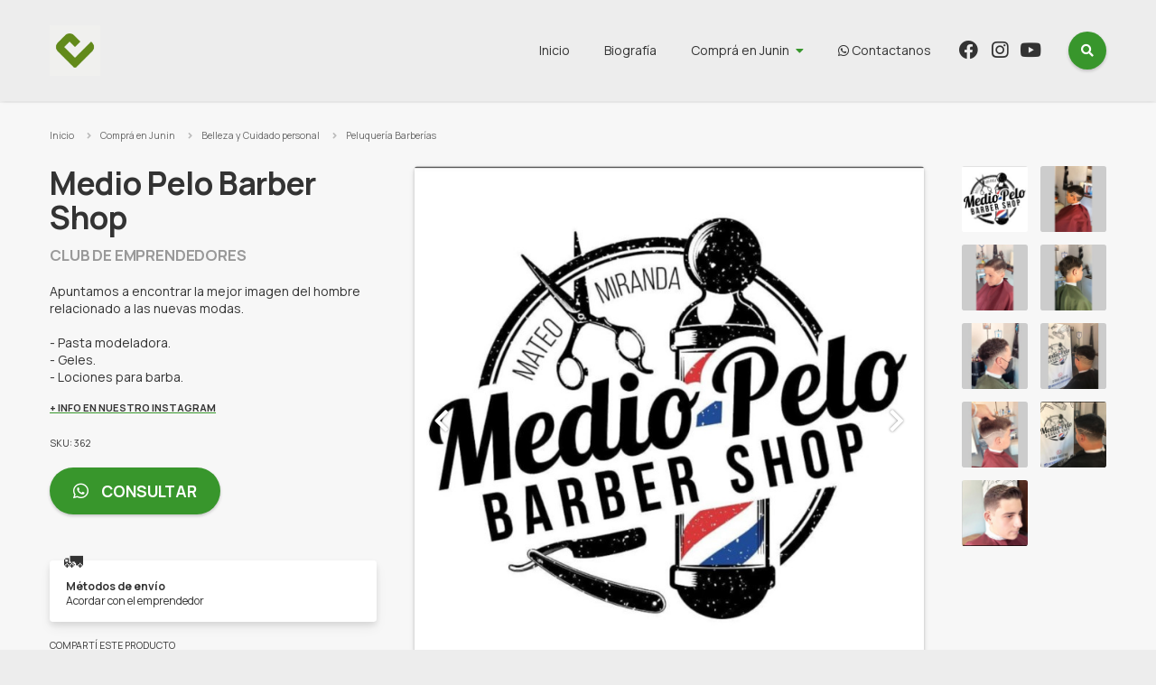

--- FILE ---
content_type: text/html; charset=UTF-8
request_url: https://compra.junin.gob.ar/catalogue/belleza-y-cuidado-personal/peluqueria-barberias/medio-pelo-barber-shop-362
body_size: 5480
content:
<!DOCTYPE html>
<html lang="es" dir="ltr">

<head>
    <meta charset="utf-8">
    <title>Medio Pelo Barber Shop - Comprá en Junín</title>
    <meta name="description" content="Mercado de productores, artesanos y emprendedores de Junín">

    
        <!-- Google tag (gtag.js) -->
<script async src="https://www.googletagmanager.com/gtag/js?id=G-5HHZ6QRFGC"></script>
<script>
  window.dataLayer = window.dataLayer || [];
  function gtag(){dataLayer.push(arguments);}
  gtag('js', new Date());

  gtag('config', 'G-5HHZ6QRFGC');
</script>
    
    <link rel="shortcut icon" href="https://compra.junin.gob.ar/upload/2024/01/comprajunin/favicons/feria-2-29124332.png">
    <link rel="apple-touch-icon" href="https://compra.junin.gob.ar/upload/2024/01/comprajunin/favicons/feria-2-29124332.png">
    <link rel="icon" sizes="192x192" href="https://compra.junin.gob.ar/upload/2024/01/comprajunin/favicons/feria-2-29124332.png">
    <meta name="viewport" content="width=device-width, initial-scale=1">

    <link href="https://compra.junin.gob.ar/assets/vendor/flexslider2/flexslider.css" rel="stylesheet" type="text/css">
    <link href="https://compra.junin.gob.ar/assets/templates/gorrion/css/common.css?v=260119195314" rel="stylesheet" type="text/css" />
        <meta name="theme-color" content="#ededed">
    
        <meta property="og:site_name" content="Comprá en Junín" />
    <meta property="og:type" content="article" />
    <meta property="og:title" content="Medio Pelo Barber Shop" />
    <meta property="og:description" content="Apuntamos a encontrar la mejor imagen del hombre relacionado a las nuevas modas.

- Pasta modeladora.
- Geles.
- Lociones para barba. 
- Fijador.
- Topic." />
    <meta property="og:url" content="https://compra.junin.gob.ar/catalogue/belleza-y-cuidado-personal/peluqueria-barberias/medio-pelo-barber-shop-362" />
                    <meta property="og:image" content="https://compra.junin.gob.ar/images/cache/full/2021/12/comprajunin/entities/logo-mateo-miranda-07091939.jpeg" />
        <meta property="og:image:width" content="0" />
        <meta property="og:image:height" content="0" />
    
    <style>
        :focus {
            box-shadow: 0 0 2px 0 #38962c;
        }
        .bt,
        .search button {
            background-color: #38962c;
        }
        .bt:hover {
            background: #38962c radial-gradient(circle, transparent 1%, #38962c 1%) center/15000%;
        }
        .bt:active {
            background-color: #38962c;
        }
        .bt.btB,
        .dd > a:after,
        .price,
        .main__profile p.dest,
        .footer p.colophon i {
            color: #38962c;
        }
        .loading:after,
        .menu li.dd .productMenu .page > ul > li ul {
            border-color: #38962c;
        }
        .productItem:hover h4 a,
        .productInfo p a,
        .footer p.colophon a {
            text-decoration-color: #38962c;
        }

        body,
        body:before,
        body:after,
        .header,
        .menu li.dd .productMenu .page > ul > li ul:before,
        body .menu li.dd .productMenu {
            background: #ededed;
        }
        @media (max-width: 959px) {
            body .search input:focus,
            body .search input:not(:placeholder-shown) {
                border-bottom-color: #eee;
                box-shadow: 0 0 0 1rem #ededed;
            }
            body .menu,
            body .search input,
            body .search button {
                background: #ededed;
            }
        }

        
        
        div.phpdebugbar {
            bottom: -5000px !important;
        }

    </style>

</head>

<body id="entity-detail">


<!--[if IE]>
<p class="browserupgrade">Por favor <strong>actualizá</strong> tu navegador haciendo click <a href="https://browsehappy.com/">acá</a>.</p>
<![endif]-->
<a class="visuallyhidden" href="#main" tabindex="0">Ir al contenido</a>

<header class="header">
    <div class="page">
        <h1 class="brand">
            <a href="https://compra.junin.gob.ar">
                                <img src="https://compra.junin.gob.ar/upload/2024/01/comprajunin/logos/logo-instagram-1-29124332.jpeg" alt="Comprá en Junín">
                            </a>
        </h1>
        <button aria-label="menu" class="bt_menu"><i class="fas fa-bars"></i><span>Desplegar menú</span></button>
        <form class="search" action="https://compra.junin.gob.ar/catalogue/search">
            <input type="text" placeholder="Buscar" name="q" >
            <button class="bt btI dosearch" type="submit"><i class="fas fa-search"></i><span>Buscar</span></button>
        </form>
        <nav class="menu" role="navigation" aria-label="Menu principal">
            <ul>
                <li><a href="https://compra.junin.gob.ar">Inicio</a></li>
                                    <li><a href="https://compra.junin.gob.ar/profile">Biografía</a></li>
                                <li class="dd">
                    <a href="https://compra.junin.gob.ar/catalogue">Comprá en Junin</a>
                    <div class="productMenu ddChild">
                        <div class="page">
                            <ul>
                                                                <li>
                                    <a href="https://compra.junin.gob.ar/catalogue/alimentos-y-bebidas">Alimentos y Bebidas</a>
                                                                        <ul>
                                                                                <li><a href="https://compra.junin.gob.ar/catalogue/alimentos-y-bebidas/quesos-y-fiambres">Quesos y Fiambres</a></li>
                                                                                <li><a href="https://compra.junin.gob.ar/catalogue/alimentos-y-bebidas/harinas-y-cereales">Harinas y Cereales</a></li>
                                                                                <li><a href="https://compra.junin.gob.ar/catalogue/alimentos-y-bebidas/tortas-y-pasteleria-gral">Tortas y Pastelería gral.</a></li>
                                                                                <li><a href="https://compra.junin.gob.ar/catalogue/alimentos-y-bebidas/mieles-y-mermeladas">Mieles y Mermeladas</a></li>
                                                                                <li><a href="https://compra.junin.gob.ar/catalogue/alimentos-y-bebidas/viandas">Viandas</a></li>
                                                                                <li><a href="https://compra.junin.gob.ar/catalogue/alimentos-y-bebidas/comidas-del-mundo">Comidas del mundo</a></li>
                                                                                <li><a href="https://compra.junin.gob.ar/catalogue/alimentos-y-bebidas/saludable">Saludable</a></li>
                                                                                <li><a href="https://compra.junin.gob.ar/catalogue/alimentos-y-bebidas/sin-tacc">SIN TACC</a></li>
                                                                                <li><a href="https://compra.junin.gob.ar/catalogue/alimentos-y-bebidas/yerbas-y-blends-para-infusiones">Yerbas y blends para infusiones.</a></li>
                                                                                <li><a href="https://compra.junin.gob.ar/catalogue/alimentos-y-bebidas/cerveza">Cerveza</a></li>
                                                                                <li><a href="https://compra.junin.gob.ar/catalogue/alimentos-y-bebidas/catering-eventos">Catering Eventos</a></li>
                                                                                <li><a href="https://compra.junin.gob.ar/catalogue/alimentos-y-bebidas/vinos">Vinos</a></li>
                                                                                <li><a href="https://compra.junin.gob.ar/catalogue/alimentos-y-bebidas/alimentos-saludables-para-mascotas">Alimentos saludables para mascotas</a></li>
                                                                                <li><a href="https://compra.junin.gob.ar/catalogue/alimentos-y-bebidas/bebidas-alcoholicas">Bebidas alcohólicas</a></li>
                                                                            </ul>
                                                                    </li>
                                                                <li>
                                    <a href="https://compra.junin.gob.ar/catalogue/arte-libreria-y-merceria">Arte, Librería y Mercería</a>
                                                                        <ul>
                                                                                <li><a href="https://compra.junin.gob.ar/catalogue/arte-libreria-y-merceria/arte-grafico">Arte gráfico</a></li>
                                                                            </ul>
                                                                    </li>
                                                                <li>
                                    <a href="https://compra.junin.gob.ar/catalogue/bebes-e-indumentaria-infantil">Bebés e indumentaria infantil</a>
                                                                    </li>
                                                                <li>
                                    <a href="https://compra.junin.gob.ar/catalogue/belleza-y-cuidado-personal">Belleza y Cuidado personal</a>
                                                                        <ul>
                                                                                <li><a href="https://compra.junin.gob.ar/catalogue/belleza-y-cuidado-personal/cosmetica-y-perfumes-por-catalogo">Cosmética y perfumes  por catálogo</a></li>
                                                                                <li><a href="https://compra.junin.gob.ar/catalogue/belleza-y-cuidado-personal/manicuria-y-pedicuria">Manicuría y Pedicuría</a></li>
                                                                                <li><a href="https://compra.junin.gob.ar/catalogue/belleza-y-cuidado-personal/masajes">Masajes</a></li>
                                                                                <li><a href="https://compra.junin.gob.ar/catalogue/belleza-y-cuidado-personal/maquillaje-artistico">Maquillaje Artístico</a></li>
                                                                                <li><a href="https://compra.junin.gob.ar/catalogue/belleza-y-cuidado-personal/peluqueria-barberias">Peluquería Barberías</a></li>
                                                                                <li><a href="https://compra.junin.gob.ar/catalogue/belleza-y-cuidado-personal/cosmetica-natural">Cosmética natural</a></li>
                                                                                <li><a href="https://compra.junin.gob.ar/catalogue/belleza-y-cuidado-personal/maquillaje-para-eventos-especiales">Maquillaje para eventos especiales</a></li>
                                                                            </ul>
                                                                    </li>
                                                                <li>
                                    <a href="https://compra.junin.gob.ar/catalogue/herramientas-y-construccion">Herramientas y construcción</a>
                                                                    </li>
                                                                <li>
                                    <a href="https://compra.junin.gob.ar/catalogue/industria-y-oficinas">Industria y Oficinas</a>
                                                                    </li>
                                                                <li>
                                    <a href="https://compra.junin.gob.ar/catalogue/joyas-y-relojes">Joyas y Relojes</a>
                                                                        <ul>
                                                                                <li><a href="https://compra.junin.gob.ar/catalogue/joyas-y-relojes/accesorios">Accesorios</a></li>
                                                                            </ul>
                                                                    </li>
                                                                <li>
                                    <a href="https://compra.junin.gob.ar/catalogue/juegos-y-juguetes">Juegos y Juguetes</a>
                                                                    </li>
                                                                <li>
                                    <a href="https://compra.junin.gob.ar/catalogue/libros-revistas-y-comics">Libros, Revistas y Comics</a>
                                                                    </li>
                                                                <li>
                                    <a href="https://compra.junin.gob.ar/catalogue/musica">Música</a>
                                                                    </li>
                                                                <li>
                                    <a href="https://compra.junin.gob.ar/catalogue/indumentaria-calzados-y-marroquineria">Indumentaria , calzados y marroquinería</a>
                                                                        <ul>
                                                                                <li><a href="https://compra.junin.gob.ar/catalogue/indumentaria-calzados-y-marroquineria/indumentaria">Indumentaria</a></li>
                                                                                <li><a href="https://compra.junin.gob.ar/catalogue/ropa-y-accesorios/indumentaria-masculina">Indumentaria Masculina</a></li>
                                                                                <li><a href="https://compra.junin.gob.ar/catalogue/ropa-y-accesorios/confeccion-y-alta-costura">Confección y Alta costura</a></li>
                                                                                <li><a href="https://compra.junin.gob.ar/catalogue/indumentaria/medias">Medias</a></li>
                                                                                <li><a href="https://compra.junin.gob.ar/catalogue/indumentaria/calzado">Calzado</a></li>
                                                                                <li><a href="https://compra.junin.gob.ar/catalogue/indumentaria/indumentaria-y-accesorios-tematicos">Indumentaria  y accesorios temáticos</a></li>
                                                                                <li><a href="https://compra.junin.gob.ar/catalogue/indumentaria-calzados-y-marroquineria/marroquineria-y-accesorios-femeninos">Marroquinería y accesorios femeninos</a></li>
                                                                            </ul>
                                                                    </li>
                                                                <li>
                                    <a href="https://compra.junin.gob.ar/catalogue/servicios">Servicios</a>
                                                                        <ul>
                                                                                <li><a href="https://compra.junin.gob.ar/catalogue/servicios/bromatologico">Bromatológico</a></li>
                                                                                <li><a href="https://compra.junin.gob.ar/catalogue/servicios/capacitaciones">Capacitaciones</a></li>
                                                                                <li><a href="https://compra.junin.gob.ar/catalogue/servicios/informaticos">Informáticos</a></li>
                                                                                <li><a href="https://compra.junin.gob.ar/catalogue/servicios/fotografia">Fotografía</a></li>
                                                                                <li><a href="https://compra.junin.gob.ar/catalogue/servicios/mensajeria">Mensajería</a></li>
                                                                                <li><a href="https://compra.junin.gob.ar/catalogue/servicios/recursos-humanos">Recursos Humanos</a></li>
                                                                            </ul>
                                                                    </li>
                                                                <li>
                                    <a href="https://compra.junin.gob.ar/catalogue/otras">Otras</a>
                                                                    </li>
                                                                <li>
                                    <a href="https://compra.junin.gob.ar/catalogue/hogar">Hogar</a>
                                                                        <ul>
                                                                                <li><a href="https://compra.junin.gob.ar/catalogue/hogar/jardineria">Jardinería</a></li>
                                                                                <li><a href="https://compra.junin.gob.ar/catalogue/hogar/deco-en-madera">Deco en madera</a></li>
                                                                                <li><a href="https://compra.junin.gob.ar/catalogue/hogar/bazar">Bazar</a></li>
                                                                                <li><a href="https://compra.junin.gob.ar/catalogue/hogar/decoracion">Decoración</a></li>
                                                                                <li><a href="https://compra.junin.gob.ar/catalogue/hogar/cortinas-y-persianas">Cortinas y Persianas</a></li>
                                                                                <li><a href="https://compra.junin.gob.ar/catalogue/hogar/construccion">Construcción</a></li>
                                                                                <li><a href="https://compra.junin.gob.ar/catalogue/hogar/velas-y-sahumerios">Velas y Sahumerios</a></li>
                                                                                <li><a href="https://compra.junin.gob.ar/catalogue/hogar/ceramica">Cerámica</a></li>
                                                                                <li><a href="https://compra.junin.gob.ar/catalogue/hogar/artesanias-y-articulos-regionales">Artesanías y artículos regionales</a></li>
                                                                                <li><a href="https://compra.junin.gob.ar/catalogue/hogar/blanqueria">Blanquería</a></li>
                                                                                <li><a href="https://compra.junin.gob.ar/catalogue/hogar/aromas">Aromas</a></li>
                                                                            </ul>
                                                                    </li>
                                                                <li>
                                    <a href="https://compra.junin.gob.ar/catalogue/articulos-limpieza">Artículos limpieza</a>
                                                                    </li>
                                                                <li>
                                    <a href="https://compra.junin.gob.ar/catalogue/eco-friendly">Eco friendly</a>
                                                                    </li>
                                                                <li>
                                    <a href="https://compra.junin.gob.ar/catalogue/deportes">Deportes</a>
                                                                        <ul>
                                                                                <li><a href="https://compra.junin.gob.ar/catalogue/deportes/articulos-de-pesca">Artículos de Pesca</a></li>
                                                                            </ul>
                                                                    </li>
                                                                <li>
                                    <a href="https://compra.junin.gob.ar/catalogue/mascotas">Mascotas</a>
                                                                    </li>
                                                                <li>
                                    <a href="https://compra.junin.gob.ar/catalogue/tecnologia">Tecnología</a>
                                                                        <ul>
                                                                                <li><a href="https://compra.junin.gob.ar/catalogue/tecnologia/computacion">Computación</a></li>
                                                                                <li><a href="https://compra.junin.gob.ar/catalogue/tecnologia/videojuegos">Videojuegos</a></li>
                                                                            </ul>
                                                                    </li>
                                                                <li>
                                    <a href="https://compra.junin.gob.ar/catalogue/turismo">Turismo</a>
                                                                        <ul>
                                                                                <li><a href="https://compra.junin.gob.ar/catalogue/turismo-local/pesqueros">Pesqueros</a></li>
                                                                                <li><a href="https://compra.junin.gob.ar/catalogue/turismo-local/cabalgatas">Cabalgatas</a></li>
                                                                                <li><a href="https://compra.junin.gob.ar/catalogue/turismo-local/avistajes-de-ave-junin">Avistajes de Ave Junín</a></li>
                                                                                <li><a href="https://compra.junin.gob.ar/catalogue/turismo-local/turismo-rural">Turismo Rural</a></li>
                                                                                <li><a href="https://compra.junin.gob.ar/catalogue/turismo-local/regionales">Regionales</a></li>
                                                                                <li><a href="https://compra.junin.gob.ar/catalogue/turismo-local/kayac">Kayac</a></li>
                                                                                <li><a href="https://compra.junin.gob.ar/catalogue/turismo-local/complejo-paintball">Complejo Paintball</a></li>
                                                                                <li><a href="https://compra.junin.gob.ar/catalogue/turismo-local/vuelos-bautismo">Vuelos Bautismo</a></li>
                                                                                <li><a href="https://compra.junin.gob.ar/catalogue/turismo/guias-de-turismo">Guías de turismo</a></li>
                                                                            </ul>
                                                                    </li>
                                                                <li>
                                    <a href="https://compra.junin.gob.ar/catalogue/promociones-descuentos-y-mas">Promociones, Descuentos y más</a>
                                                                    </li>
                                                                <li>
                                    <a href="https://compra.junin.gob.ar/catalogue/fechas-especiales">FECHAS ESPECIALES</a>
                                                                        <ul>
                                                                                <li><a href="https://compra.junin.gob.ar/catalogue/fechas-especiales/dia-de-reyes-2026">Día de Reyes 2026</a></li>
                                                                            </ul>
                                                                    </li>
                                                                <li>
                                    <a href="https://compra.junin.gob.ar/catalogue/ninos">Niños</a>
                                                                    </li>
                                                                <li>
                                    <a href="https://compra.junin.gob.ar/catalogue/accesorios-en-piedras">Accesorios en Piedras</a>
                                                                    </li>
                                                                <li>
                                    <a href="https://compra.junin.gob.ar/catalogue/polirubros">Polirubros</a>
                                                                    </li>
                                                                <li>
                                    <a href="https://compra.junin.gob.ar/catalogue/perfumes-y-fragancias">Perfumes y Fragancias</a>
                                                                    </li>
                                                                <li>
                                    <a href="https://compra.junin.gob.ar/catalogue/regaleria">Regalería</a>
                                                                    </li>
                                                                <li class="mobile">
                                    <a href="https://compra.junin.gob.ar/catalogue">Ver todo</a>
                                </li>
                            </ul>
                        </div>
                    </div>
                </li>
                                <li><a href="https://compra.junin.gob.ar/contact" target="_blank"><i class="fab fa-whatsapp"></i> Contactanos</a></li>
                                                <li><a href="https://www.facebook.com/compraenjunin" target="_blank"><i class="fab fa-facebook"></i><span> Facebook</span></a></li>
                                                <li><a href="https://instagram.com/compraenjunin?igshid=14map89983bkv" target="_blank"><i class="fab fa-instagram"></i><span> Instagram</span></a></li>
                                                    <li><a href="https://www.youtube.com/watch?v=EEmta3dadXY&amp;t=1s" target="_blank"><i class="fab fa-youtube"></i><span> Youtube</span></a></li>
                            </ul>
        </nav>
    </div>
</header>


    <nav aria-label="Breadcrumb" class="breadcrumbs">
        <div class="page">
            <ol>
                <li><a href="https://compra.junin.gob.ar">Inicio</a></li>
                <li><a href="https://compra.junin.gob.ar/catalogue">Comprá en Junin</a></li>
                                    <li><a href="https://compra.junin.gob.ar/catalogue/belleza-y-cuidado-personal">Belleza y Cuidado personal</a></li>
                                <li><a href="https://compra.junin.gob.ar/catalogue/belleza-y-cuidado-personal/peluqueria-barberias">Peluquería Barberías</a></li>
            </ol>
        </div>
    </nav>

    <main class="main main__product" role="main">

        <div class="page">

            <div class="row rtl">

                <div class="productThumbs col col2">
                    <ul>
                                                                        <li><a href="https://compra.junin.gob.ar/images/cache/tpt700x700/2021/12/comprajunin/entities/logo-mateo-miranda-07091939.jpeg"><img src="https://compra.junin.gob.ar/images/cache/tpt150x150/2021/12/comprajunin/entities/logo-mateo-miranda-07091939.jpeg"></a></li>
                                                <li><a href="https://compra.junin.gob.ar/images/cache/tpt700x700/2021/12/comprajunin/entities/whatsapp-image-2021-12-03-at-125229-mateo-miranda-07091939.jpeg"><img src="https://compra.junin.gob.ar/images/cache/tpt150x150/2021/12/comprajunin/entities/whatsapp-image-2021-12-03-at-125229-mateo-miranda-07091939.jpeg"></a></li>
                                                <li><a href="https://compra.junin.gob.ar/images/cache/tpt700x700/2021/12/comprajunin/entities/whatsapp-image-2021-12-03-at-125229-1-mateo-miranda-07091939.jpeg"><img src="https://compra.junin.gob.ar/images/cache/tpt150x150/2021/12/comprajunin/entities/whatsapp-image-2021-12-03-at-125229-1-mateo-miranda-07091939.jpeg"></a></li>
                                                <li><a href="https://compra.junin.gob.ar/images/cache/tpt700x700/2021/12/comprajunin/entities/whatsapp-image-2021-12-03-at-125230-mateo-miranda-07091939.jpeg"><img src="https://compra.junin.gob.ar/images/cache/tpt150x150/2021/12/comprajunin/entities/whatsapp-image-2021-12-03-at-125230-mateo-miranda-07091939.jpeg"></a></li>
                                                <li><a href="https://compra.junin.gob.ar/images/cache/tpt700x700/2021/12/comprajunin/entities/whatsapp-image-2021-12-03-at-125231-mateo-miranda-07091939.jpeg"><img src="https://compra.junin.gob.ar/images/cache/tpt150x150/2021/12/comprajunin/entities/whatsapp-image-2021-12-03-at-125231-mateo-miranda-07091939.jpeg"></a></li>
                                                <li><a href="https://compra.junin.gob.ar/images/cache/tpt700x700/2021/12/comprajunin/entities/whatsapp-image-2021-12-03-at-125230-1-mateo-miranda-07091939.jpeg"><img src="https://compra.junin.gob.ar/images/cache/tpt150x150/2021/12/comprajunin/entities/whatsapp-image-2021-12-03-at-125230-1-mateo-miranda-07091939.jpeg"></a></li>
                                                <li><a href="https://compra.junin.gob.ar/images/cache/tpt700x700/2021/12/comprajunin/entities/whatsapp-image-2021-12-03-at-125231-1-mateo-miranda-07091939.jpeg"><img src="https://compra.junin.gob.ar/images/cache/tpt150x150/2021/12/comprajunin/entities/whatsapp-image-2021-12-03-at-125231-1-mateo-miranda-07091939.jpeg"></a></li>
                                                <li><a href="https://compra.junin.gob.ar/images/cache/tpt700x700/2021/12/comprajunin/entities/whatsapp-image-2021-12-03-at-125232-1-mateo-miranda-07091939.jpeg"><img src="https://compra.junin.gob.ar/images/cache/tpt150x150/2021/12/comprajunin/entities/whatsapp-image-2021-12-03-at-125232-1-mateo-miranda-07091939.jpeg"></a></li>
                                                <li><a href="https://compra.junin.gob.ar/images/cache/tpt700x700/2021/12/comprajunin/entities/whatsapp-image-2021-12-03-at-125234-mateo-miranda-07091939.jpeg"><img src="https://compra.junin.gob.ar/images/cache/tpt150x150/2021/12/comprajunin/entities/whatsapp-image-2021-12-03-at-125234-mateo-miranda-07091939.jpeg"></a></li>
                                            </ul>
                </div>

                <div class="productSlider sliderWrapper col col6">
                    <div class="slider">
                                                <div class="slide">
                            <picture>
                                                                <img src="https://compra.junin.gob.ar/images/cache/tpt700x700/2021/12/comprajunin/entities/logo-mateo-miranda-07091939.jpeg" alt="Medio Pelo Barber Shop">
                                                            </picture>
                        </div>
                    </div>
                                        <a href="#" class="sliderPrev"></a>
                    <a href="#" class="sliderNext"></a>
                                    </div>

                <div class="productInfo col col4">
                    <h1>Medio Pelo Barber Shop</h1>
                    <h2>Club de emprendedores</h2>                    <p>Apuntamos a encontrar la mejor imagen del hombre relacionado a las nuevas modas.<br />
<br />
- Pasta modeladora.<br />
- Geles.<br />
- Lociones para barba. <br />
- Fijador.<br />
- Topic.</p>
                                            <p><a href="https://www.instagram.com/mediopelo.barbershop/" target="_blank">+ INFO EN NUESTRO INSTAGRAM</a></p>
                                        <h6>SKU: 362</h6>
                                                            <a href="https://compra.junin.gob.ar/catalogue/10758/consult" target="_blank" class="bt"><i class="fab fa-whatsapp"></i> Consultar</a>
                                                                                    <div class="card">
                            <span class="emoji">🚛</span>
                            <h5>Métodos de envío</h5>
                            <p>Acordar con el emprendedor</p>
                        </div>
                                        <h6>Compartí este producto</h6>
                    <ul class="share">
                        <li><a href="http://www.facebook.com/sharer.php?u=https%3A%2F%2Fcompra.junin.gob.ar%2Fcatalogue%2Fbelleza-y-cuidado-personal%2Fpeluqueria-barberias%2Fmedio-pelo-barber-shop-362&t=Medio+Pelo+Barber+Shop" target="_blank"><i class="fab fa-facebook"></i><span>Facebook</span></a></li>
                        <li>
                                                            <a href="https://web.whatsapp.com/send?text=https%3A%2F%2Fcompra.junin.gob.ar%2Fcatalogue%2Fbelleza-y-cuidado-personal%2Fpeluqueria-barberias%2Fmedio-pelo-barber-shop-362" target="_blank"><i class="fab fa-whatsapp"></i><span>Whatsapp</span></a>
                                                    </li>
                    </ul>
                </div>

            </div>

        </div>

        
    </main>


<footer class="footer">
    <div class="page">
        <div class="row">
            <div class="col col2">
                <div class="brand">
                    <a href="https://compra.junin.gob.ar">
                                                    <img src="https://compra.junin.gob.ar/upload/2024/01/comprajunin/logos/logo-instagram-1-29124332.jpeg" alt="Comprá en Junín">
                                            </a>
                </div>
            </div>
            <div class="col col4">
                <p><a href="https://compra.junin.gob.ar">Inicio</a></p>
                                    <p><a href="https://compra.junin.gob.ar/profile">Biografía</a></p>
                                                <p><a href="https://compra.junin.gob.ar/contact" target="_blank"><i class="fab fa-whatsapp"></i> Contactanos</a></p>
                                                    <p class="i_place">España 37</p>
                                                    <p class="i_tel">5492364225199</p>
                                                <p><a href="https://compra.junin.gob.ar/privacy-policy">Política de privacidad</a></p>
            </div>
            <div class="col col4">
                <h6><a href="https://compra.junin.gob.ar/catalogue">Comprá en Junin</a></h6>
                <ul class="">
                                        <li><a href="https://compra.junin.gob.ar/catalogue/alimentos-y-bebidas">Alimentos y Bebidas</a></li>
                                        <li><a href="https://compra.junin.gob.ar/catalogue/arte-libreria-y-merceria">Arte, Librería y Mercería</a></li>
                                        <li><a href="https://compra.junin.gob.ar/catalogue/bebes-e-indumentaria-infantil">Bebés e indumentaria infantil</a></li>
                                        <li><a href="https://compra.junin.gob.ar/catalogue/belleza-y-cuidado-personal">Belleza y Cuidado personal</a></li>
                                        <li><a href="https://compra.junin.gob.ar/catalogue/herramientas-y-construccion">Herramientas y construcción</a></li>
                                        <li><a href="https://compra.junin.gob.ar/catalogue/industria-y-oficinas">Industria y Oficinas</a></li>
                                        <li><a href="https://compra.junin.gob.ar/catalogue/joyas-y-relojes">Joyas y Relojes</a></li>
                                        <li><a href="https://compra.junin.gob.ar/catalogue/juegos-y-juguetes">Juegos y Juguetes</a></li>
                                        <li><a href="https://compra.junin.gob.ar/catalogue/libros-revistas-y-comics">Libros, Revistas y Comics</a></li>
                                        <li><a href="https://compra.junin.gob.ar/catalogue/musica">Música</a></li>
                                        <li><a href="https://compra.junin.gob.ar/catalogue/indumentaria-calzados-y-marroquineria">Indumentaria , calzados y marroquinería</a></li>
                                        <li><a href="https://compra.junin.gob.ar/catalogue/servicios">Servicios</a></li>
                                        <li><a href="https://compra.junin.gob.ar/catalogue/otras">Otras</a></li>
                                        <li><a href="https://compra.junin.gob.ar/catalogue/hogar">Hogar</a></li>
                                        <li><a href="https://compra.junin.gob.ar/catalogue/articulos-limpieza">Artículos limpieza</a></li>
                                        <li><a href="https://compra.junin.gob.ar/catalogue/eco-friendly">Eco friendly</a></li>
                                        <li><a href="https://compra.junin.gob.ar/catalogue/deportes">Deportes</a></li>
                                        <li><a href="https://compra.junin.gob.ar/catalogue/mascotas">Mascotas</a></li>
                                        <li><a href="https://compra.junin.gob.ar/catalogue/tecnologia">Tecnología</a></li>
                                        <li><a href="https://compra.junin.gob.ar/catalogue/turismo">Turismo</a></li>
                                        <li><a href="https://compra.junin.gob.ar/catalogue/promociones-descuentos-y-mas">Promociones, Descuentos y más</a></li>
                                        <li><a href="https://compra.junin.gob.ar/catalogue/fechas-especiales">FECHAS ESPECIALES</a></li>
                                        <li><a href="https://compra.junin.gob.ar/catalogue/ninos">Niños</a></li>
                                        <li><a href="https://compra.junin.gob.ar/catalogue/accesorios-en-piedras">Accesorios en Piedras</a></li>
                                        <li><a href="https://compra.junin.gob.ar/catalogue/polirubros">Polirubros</a></li>
                                        <li><a href="https://compra.junin.gob.ar/catalogue/perfumes-y-fragancias">Perfumes y Fragancias</a></li>
                                        <li><a href="https://compra.junin.gob.ar/catalogue/regaleria">Regalería</a></li>
                                    </ul>
            </div>
            <div class="col col2">
                <ul class="social">
                                            <li><a href="https://www.facebook.com/compraenjunin" target="_blank"><i class="fab fa-facebook"></i><span>Facebook</span></a></li>
                                                                <li><a href="https://instagram.com/compraenjunin?igshid=14map89983bkv" target="_blank"><i class="fab fa-instagram"></i><span>Instagram</span></a></li>
                                                                <li><a href="https://www.youtube.com/watch?v=EEmta3dadXY&amp;t=1s" target="_blank"><i class="fab fa-youtube"></i><span>Youtube</span></a></li>
                                                                <li><a href="https://compra.junin.gob.ar/contact" target="_blank"><i class="fab fa-whatsapp"></i> <span>Whatsapp</span></a></li>
                                    </ul>
                            </div>
        </div>
        <p class="colophon">
            &copy; 2026 Todos los derechos reservados / Hecho con <a href="https://tiendasi.ar" target="_blank">Tiendasí</a> <i class="fas fa-smile-wink"></i> por <a href="https://brandal.agency" target="_blank">Agencia Brandal</a>.
        </p>
    </div>
</footer>

<a href="#" id="bt_top" class="bt btI"><i class="fas fa-chevron-up"></i><span>Subir</span></a>

<div id="modalWrapper" class="overlay"></div>
<div id="dialogWrapper" class="overlay"></div>
<div id="alertWrapper" class="overlay"></div>
<div id="toast"></div>
<div id="loading"></div>

<link rel="stylesheet" href="https://use.fontawesome.com/releases/v5.15.4/css/all.css" crossorigin="anonymous">

<script type="text/javascript" src="https://compra.junin.gob.ar/assets/vendor/jquery/jquery.min.js"></script>
<script type="text/javascript" src="https://compra.junin.gob.ar/assets/vendor/flexslider2/jquery.flexslider-min.js"></script>
<script type="text/javascript" src="https://compra.junin.gob.ar/assets/templates/gorrion/js/functions.js?v=260119195314"></script>


</body>

</html>


--- FILE ---
content_type: text/css
request_url: https://compra.junin.gob.ar/assets/templates/gorrion/css/common.css?v=260119195314
body_size: 8195
content:
/* v10 6/1/20 */

@charset "utf-8";

@import url('https://fonts.googleapis.com/css2?family=Manrope:wght@400;700&display=swap');

html, body, div, span, applet, object, iframe,
h1, h2, h3, h4, h5, h6, p, blockquote, pre,
a, abbr, acronym, address, big, cite, code,
del, dfn, em, font, img, ins, kbd, q, s, samp,
small, strike, strong, sub, sup, tt, var,
dl, dt, dd, ol, ul, li,		
fieldset, form, label, legend,
table, caption, tbody, tfoot, thead, tr, th, td,
input, textarea, select, button,
header, section, article, footer, aside, figure, figcaption {
	margin: 0;
	padding: 0;
	border: 0;
	outline: 0;
	font-weight: inherit;
	font-style: inherit;
	font-size: 100%;
	font-family: inherit;
	text-decoration:none;
	color:inherit;
	background-color:transparent;
	}
strong {
	font-weight: bold;
	}
:focus {
	outline:0;
	}
body{
	line-height: 1;
	}
ol, ul {
	list-style: none;
	}
table {
	border-collapse: separate;
	border-spacing: 0;
	}
caption, th, td {
	text-align: left;
	font-weight: normal;
	}
blockquote:before, blockquote:after, q:before, q:after {
	content: "";
	}
blockquote, q {
	quotes: "" "";
	}
del {
	text-decoration: none;
}
html {
	font-size: 62.5%;
	font-size: 100%;
    height: 100%;
    overflow: hidden;
}
@media (min-width: 960px) {	
	html {
		font-size: 87.5%;
	}
}

body {
	font-family: "Manrope", Helvetica, Arial, sans-serif;
	font-weight: 400;
	font-size:100%;
	line-height:1;
	color:#333;
	height:100%;
	background: #fff;
	overflow-x:hidden;
	overflow-y:scroll;
}
:focus {
	box-shadow: 0 0 2px 0 #000;
}

@media (min-width: 960px) {
	::-webkit-scrollbar {
	  width: 12px;
	}
	::-webkit-scrollbar-track {
	  background: #00000030;
	}
	::-webkit-scrollbar-thumb {
	  background: #00000040; 
	  border-radius: 2px;
	  box-shadow:inset 0 0 0 1px #00000010;
	}
	::-webkit-scrollbar-thumb:hover {
	  background: #00000070; 
	}
}

.visuallyhidden {
  border: 0;
  clip: rect(0 0 0 0);
  height: 1px;
  margin: -1px;
  overflow: hidden;
  padding: 0;
  position: absolute;
  width: 1px;
  white-space: nowrap; /* 1 */
}

.s_ac {
	text-align: center;
}
.s_ar {
	text-align: right;
}

.page {
	font-size: 1rem;
	padding: 0 2rem;
	max-width: 1170px;
	margin: 0 auto;
	clear:both;
}
.section {
	padding: 3rem 0;
}
.section:not(.bg) + .section:not(.bg) {
	padding-top: 0;
}
.section.bg {
	background: rgba(0,0,0,.025);
	box-shadow: 0 0 0 1px rgba(0,0,0,.1);
}
.row {
	margin: 0 -1.5rem;
	font-size: 0;
	clear: both;
}
.row.rtl {
	direction: rtl;
}
.row + .row {
	margin-top: 2rem;
}
.page:after,
.row:after {
	content:'';
	display:table;
	width:100%;
	clear:both;
}
.col,
.gap {
	font-size: 1rem;
	box-sizing: border-box;
	padding: 0 1.5rem;
	min-height: 1px;
	text-align: left;
	direction: ltr!important;
}
.col > *:last-child {
	margin-bottom: 0!important;
}
@media (min-width: 960px) {
	.col,
	.gap {
		display: inline-block;
		vertical-align: top;
		margin-bottom: 2rem;
	}
	.col1 {width: 8.333%;}
	.col2 {width: 16.666%;}
	.col3 {width: 25%;}
	.col4 {width: 33.333%;}
	.col5 {width: 41.666%;}
	.col6 {width: 50%;}
	.col7 {width: 58.333%;}
	.col8 {width: 66.666%;}
	.col9 {width: 75%;}
	.col10 {width: 83.333%;}
	.col11 {width: 91.666%;}
	.col12 {width: 100%;}
}
@media (max-width: 959px) {
	.col + .col,
	.gap + .col {
		margin-top: 2rem;
	}
}
picture,
picture img {
	display: block;
}
svg {
	width: auto;
	height: auto;
}
svg,
img {
	max-width: 100%;
}
.bt,
.productItemAdd {
	display: inline-block;
	line-height: 3em;
	height: 3em;
	padding: 0 1.5em;
	background: #000;
	color: #fff;
	border-radius: 2em;
	cursor: pointer;
	font-weight: bold;
	text-transform: uppercase;
	position: relative;
	overflow: hidden;
	background-position: center;
  	transition: background .5s;
  	box-shadow: 0 .125rem .25rem 0 rgba(0,0,0,.2);
}
.productItemAdd {
	padding: 0 3.5rem;
	width: auto;
}
.productItemAdd a {
	position: absolute;
	left: .25rem;
	top: 0;
	width: 3rem;
	text-align: center;
}
.productItemAdd p {
	text-align: center;
	padding: 1rem .5rem;
}
.productItemAdd a:last-child {
	left: auto;
	right: .25rem;
}
.bt i {
	font-size: 1.1em;
	margin-right: .5em;
}
.bt + .bt {
	margin-left: 1rem;
}
.bt.btB {
	background: #eee;
	color: #000;
	box-shadow: none;
	transition: all 150ms cubic-bezier(.7,0,.3,1);
}
.btI {
	width: 3em;
	padding: 0;
	text-align: center;
}
.btI i {
	font-size: 1em;
	margin: 0;
}
.bt:focus {
	box-shadow: 0 .125rem .25rem 0 rgba(0,0,0,.2);
}
.bt:hover {
 	background: #000 radial-gradient(circle, transparent 1%, #000 1%) center/15000%;
}
.bt.btB:hover {
	color: #fff;
	box-shadow: 0 .125rem .25rem 0 rgba(0,0,0,.2);
}
.bt:active {
  background-color: #333;
  background-size: 100%;
  transition: background 0s;
}

a i {
	line-height: inherit!important;
}
i {
	font-weight: normal;
}
i + span {
	font-size: 0;
}

a i + span,
button i + span {
	display: none;
}
a i + span.tooltip,
button i + span.tooltip,
a.hint i + span {
	display: block;
	text-indent: 0;
}
a.hint i {
	font-size: 1.2rem;
	color: #aaa;
}
a {
	position: relative;
}
span.tooltip,
a.hint span {
	text-transform: none;
	font-weight: normal;
	line-height: 1;
	position: absolute;
	left: 50%;
	bottom: 100%;
	transform: translate(-50% , 50%);
	white-space: nowrap;
	padding: .5rem;
	border-radius: 3px;
	margin-bottom: .25rem;
	font-size: .8rem;
	color: #333;
	background: #fff;
	box-shadow: 0 1px 5px 0 rgba(0,0,0,.1), 0 2px 10px 0 rgba(0,0,0,.1), 0 3px 15px 0 rgba(0,0,0,.1);
	opacity: 0;
	visibility: hidden;
	transition: all 150ms cubic-bezier(.7,0,.3,1);
	text-indent: 0;
	z-index: 9999;
}
a.hint.alignToEnd span {
	left: auto;
	right: -1rem;
	transform: translateY(50%);
}
a.hint.bottomHint span {
	bottom: auto;
	top: 120%;
}
a.hint span {
	width: 200px;
	text-align: left;
	white-space: normal;
}
span.tooltip:after,
a.hint span:after {
	content: '';
	position: absolute;
	left: 50%;
	transform: translate(-50%);
	top: 100%;
	border: solid .5rem transparent;
	border-top-color: #fff;
}
a.hint.bottomHint span:after {
	bottom: 100%;
	top: auto;
	border-top-color: transparent;
	border-bottom-color: #fff;
}
a.hint.alignToEnd span:after {
	left: auto;
	right: .625rem;
}
a:hover span.tooltip,
a:focus span.tooltip,
i:hover span.tooltip,
i:focus span.tooltip,
*:hover > span.tooltip,
a.hint:hover span,
a.hint:focus span {
	transition-delay: 1s;
	transform: translate(-50% , 0);
	opacity: 1;
	visibility: visible;
}
a.hint.alignToEnd:hover span,
a.hint.alignToEnd:focus span {
	transform: translateY(0%);
}

#bt_top {
	position: fixed;
	right: 2rem;
	bottom: 2rem;
	z-index: 900;
}

h1, h2, h3 {
	letter-spacing: -.01em;
}
h1, h2, h3, h4, h5, h6, p, li {
	line-height: 1.2em;
}
h1 {
	font-size: 2.5rem;
	font-weight: bold;
}
h2 {
	font-size: 2.5rem;
}
h3 {
	font-size: 2rem;
	font-weight: bold;
}
h4 {
	font-weight: bold;
}
h6 {
	text-transform: uppercase;
	font-size: .75rem;
}

.price {
	letter-spacing: -.02em;
	word-spacing: -.02em;
}
.price p {
	font-size: inherit!important;
	display: inline-block;
}
.price p:before,
.price del:before {
	content: '$';
	font-weight: normal;
	font-size: .75em;
	position: relative;
	top: -1px;
	margin-right: .1em;
}
.price.usd p:before,
.price.usd del:before {
	content: 'U$S';
}
.price del {
	font-size: .75em;
	text-decoration: line-through;
	display: inline-block;
	margin-right: .5rem;
	font-weight: normal;
	color: #aaa;
}
.price del:before {
	font-size: 1em;
	top: auto;
}
.price small {
	font-size: .5em;
	line-height: 1;
	font-weight: normal;
	display: inline-block;
	transform: translateY(-70%);
	margin-left: .1em;
}

.form .field {
	margin-bottom: 1.5rem;
}
.form .field label {
	font-size: .875rem;
	text-transform: uppercase;
	color: #aaa;
	margin-bottom: .5rem;
	font-weight: bold;
	display: block;
	position: relative;
}
.form .field input,
.form .field select,
.form .field textarea {
	padding: 1rem;
	background: #fff;
	border-bottom: solid 1px rgba(0,0,0,.2);
	width: 100%;
	box-sizing: border-box;
}
.form label input[type="checkbox"],
.form label input[type="radio"] {
	position: absolute;
	width: 1rem;
	height: 1rem;
	left: 0;
	top: 0;
	opacity: 0;
}
.form label input[type="checkbox"] + i,
.form label input[type="radio"] + i {
	display: inline-block;
	width: 1rem;
	height: 1rem;
	box-sizing: border-box;
	margin-right: .4rem;
	vertical-align: top;
	position: relative;
	top: -1.5px;
	border: solid 2px #888;
	border-radius: .2rem;
	color: #fff;
	font-size: 0;
	transition: all 150ms cubic-bezier(.7,0,.3,1);
	text-align: center;
	line-height: .7rem;
	text-indent: 0;
}
.form label input[type="radio"] + i {
	border-radius: 2rem;
}
.form label input[type="checkbox"]:checked + i,
.form label input[type="radio"]:checked + i {
	background: #888;
	font-size: .7rem;
}
.form label input[type="radio"]:checked + i {
	font-size: 0;
}
.form label input[type="radio"]:checked + i:after {
	content: '';
	position: absolute;
	left: 50%;
	top: 50%;
	transform: translate(-50% , -50%);
	width: .5rem;
	height: .5rem;
	border-radius: 1rem;
	background: #888;
	box-shadow: 0 0 0 2px #fff;
}
.form .formMsg {
	font-size: .875rem;
	padding: .5rem;
	background: #ddd;
	border: solid 1px #bbb;
	border-radius: 2px;
	margin: .5rem 0;
}
.form .formMsg i {
	margin-right: .5em;
}
.form .bt + .formMsg {
	font-size: 1rem;
	margin-top: 1.5rem;
}


.sliderWrapper {
	position: relative;
}
.slider {
	font-size: 0;
}
.slide {
	font-size: 1rem;
	display: inline-block;
	vertical-align: top;
}
.flexslider {
	margin: 0;
	border: none;
}
.sliderPrev,
.sliderNext {
	font-size: .875rem;
	z-index: 9999;
}
.flex-direction-nav a:before,
.sliderPrev:before,
.sliderNext:before {
	content: "\f053";
	font-family: "Font Awesome 5 Free";
	font-weight: 900;
    -moz-osx-font-smoothing: grayscale;
    -webkit-font-smoothing: antialiased;
    display: inline-block;
    font-style: normal;
    font-variant: normal;
    text-rendering: auto;
    line-height: 1;
    display: inline-block;
    color: #fff;
	text-shadow: 0 0 3px rgba(0,0,0,.5);
}
.flex-direction-nav a.flex-next:before,
.sliderNext:before {
	content: "\f054";
}
.flexslider:hover .flex-direction-nav .flex-prev {
	left: 2rem;
}
.flexslider:hover .flex-direction-nav .flex-next {
	right: 2rem;
}
.flex-control-nav {
	bottom: 1rem;
	z-index: 100;
}
.flex-control-nav li {
	margin: 0 .25rem;
}
.flex-control-paging li a {
	width: .5rem;
	height: .5rem;
	border-radius: 1rem;
	background: #fff;
	border: solid 1px #fff;
	box-shadow: 0 0 3px 0 rgba(0,0,0,.5);
	opacity: .5;
}
.flex-control-paging li a.flex-active {
	opacity: 1;
}

.pagination {
	clear: both;
	margin-top: 1.25rem;
}
.pagination li {
	display: inline-block;
}
.pagination li + li {
	margin-left:.25rem;
}
.pagination li a,
.pagination li span {
	display: block;
	width: 2rem;
	height: 2rem;
	line-height: 2rem;
	text-align: center;
	border-radius: .25rem;
	color: #999;
	border: solid 1px transparent;
	transition: all 300ms cubic-bezier(.7,0,.3,1);
}
.pagination li a:hover {
	background: #eee;
	cursor: pointer;
	border-color: #111;
}
.pagination li.active span {
	color: #fff;
	background: #111;
}
.pagination li.disabled span {
	color: #ccc;
	cursor: default;
}

.banner {
	text-align: center;
}
.banner img {
	display: block;
	border-radius: .2rem;
	box-shadow: 0 2px 3px 0 rgba(0,0,0,.1);
}
.banner img + h3 {
	margin-top: 1.5rem;
}

.overlay {
	position: fixed;
	left: 0;
	top: 0;
	right: 0;
	bottom: 0;
	z-index: 9100;
	background: rgba(40,40,40,.5);
	opacity: 0;
	visibility: hidden;
	transition: all 150ms cubic-bezier(.7,0,.3,1);
}
#alertWrapper {
	z-index: 9200;
}
#modalWrapper.visible,
#alertWrapper.visible {
	opacity: 1;
	visibility: visible;
}
#modalWrapper > .bt_modalClose {
	position: absolute;
	left: 0;
	top: 0;
	right: 0;
	bottom: 0;
	z-index: 10;
}
.modal,
.alert {
	position: absolute;
	left: 50%;
	top: 45%;
	transition: transform 50ms ease;
	transform: scale(.5) translate(-50% , -50%);
	max-width: 50rem;
	z-index: 20;
	display: none;
	background: #fff;
	box-shadow: 0 1px 5px 0 rgba(0,0,0,.05), 0 2px 10px 0 rgba(0,0,0,.05), 0 3px 15px 0 rgba(0,0,0,.05);
	border-radius: .3rem;
	padding: 1rem;
}
#modalWrapper.visible .modal,
#alertWrapper.visible .alert {
	transform: scale(1) translate(-50% , -50%);
}
.modal {
	width: 90%;
}
.alert {
	max-width: 90%;
	padding: 3rem;
	background: #fff;
	border-radius: .5rem;
	text-align: center;
	display: block;
}
.modal .row {
	margin: 0 -1rem;
}
.modal .row .col {
	padding: 0 1rem;
}
.modal > .bt_modalClose {
	position: absolute;
	right: 0;
	top: -2.5rem;
	line-height: 2.5rem;
	width: 1.5rem;
	text-align: center;
	color: #eee;
	font-size: 1rem;
	display: block;
}
.modalHeader {
	padding: 1.5rem 2rem 1rem;
	border-radius: .5rem .5rem 0 0;
	position: relative;
	border-bottom: solid 1px #eee;
}
.modalContent {
	min-height: 30vh;
	max-height: 50vh;
	overflow-y: auto;
	overflow-x: hidden;
	padding: 1.5rem 2rem 1rem;
	box-sizing: border-box;
}
.modalFooter {
	text-align: right;
	padding: 1.5rem 2rem;
	min-height: 3rem;
	position: relative;
	background: #fff;
	border-radius: 0 0 .5rem .5rem;
	border-top: solid 1px rgba(0,0,0,.1);
}

.toast {
	position: fixed;
	left: 50%;
	top: -10rem;
	transform: translateX(-50%);
	opacity: 0;
	transition: all 250ms cubic-bezier(.7,0,.3,1);
	max-width: 30rem;
	z-index: 50;
	visibility: hidden;
	padding: 3rem;
	background: #fff;
	border-radius: .5rem;
	box-shadow: 0 .2rem 1rem 0 rgba(0,0,0,.2), 0 .5rem 2rem 0 rgba(0,0,0,.3);
}
.toast p {
	font-size: 1.4rem;
	text-align: center;
}
.success {
	border-top: solid 2px #30bf64;
}
.toast.visible {
	top: 4.5rem;
	opacity: 1;
	visibility: visible;
}

.loading {
	position: absolute;
	left: 0;
	top: 0;
	right: 0;
	bottom: 0;
	z-index: 500;
	background: rgba(255,255,255,.5);
	transition: all 50ms cubic-bezier(.7,0,.3,1);
	font-size: 0;
}
.loading:after {
	content: '';
	position: absolute;
	left: 50%;
	top: 50%;
	width: 3rem;
	height: 3rem;
	margin: -3rem 0 0 -3rem;
	border-radius: 8rem;
	border: solid 3px #000;
	animation: girar 1s infinite ease;
	clip: rect(0,2.75rem,2.75rem,0);
}
body > .loading {
	position: fixed;
	z-index: 999;
}
.col > .loading {
	left: 1.5rem;
	right: 1.5rem;
}
@keyframes girar {
	0% {transform: rotate(0deg);}
	100% {transform: rotate(360deg);}
}

.header {
	position: sticky;
	padding: 2rem 0 .5rem;
	margin-bottom: 1.5rem;
	left: 0;
	top: -1.5rem;
	right:0;
	z-index: 999;
	background: #fff;
}
body {
	position: relative;
}
body:before,
body:after {
	content: '';
	position: fixed;
	left: 0;
	top: 0;
	right: 0;
	height: 5rem;
	background:#fff;
	box-shadow: 0 2px 5px -3px rgba(0,0,0,.15);
	z-index: 980;
}
@media (min-width: 960px) {
	body:before {
		right: 12px;
	}
}
body:after {
	z-index: 990;
	height: 8rem;
	position: absolute;
}
.bgColor .header {
	color: #fff;
}
.header .brand {
	display: inline-block;
	height: 4rem;
	line-height: 4rem;
	max-width: 15rem;
	white-space: nowrap;
}
.header .brand a {
	display: block;
	height: 100%;
}
.header .brand img {
	max-height: 100%;
	width: auto;
	display: block;
	position: relative;
    top: 50%;
    transform: translateY(-50%);
}

.menu a {
	padding: .4rem 1rem;
	display: block;
	line-height: 1.2rem;
	border-radius: 1.2rem;
	transition: all 250ms cubic-bezier(.7,0,.3,1);
}
.menu > ul > li > a {
	white-space: nowrap;
}
.menu > ul > li a:hover {
	background: rgba(0,0,0,.1);
}
.dd > a:after {
	content: "\f0d7";
	font-family: "Font Awesome 5 Free";
	font-weight: 900;
    -moz-osx-font-smoothing: grayscale;
    -webkit-font-smoothing: antialiased;
    display: inline-block;
    font-style: normal;
    font-variant: normal;
    text-rendering: auto;
    line-height: 1;
    display: inline-block;
    margin-left: .5rem;
    color: #000;
}
.ddChild {
	opacity: 0;
	visibility: hidden;
	transform: translateY(-10%) scaleY(.75);
	transition: all 250ms cubic-bezier(.7,0,.3,1);
}
.dd:hover .ddChild {
	opacity: 1;
	transform: translateY(0%) scaleY(1);
	visibility: visible;
}

@media (min-width: 960px) {
	.bt_menu {
		display: none;
	}
	.menu {
		padding: 1rem 0;
		float: right;
	}
	.menu > ul > li {
		line-height: 2rem;
		display: inline-block;
		vertical-align: middle;
	}
	.menu > ul > li + li {
		margin-left: .5em;
	}
	.menu li.dd + li ~ li {
		font-size: 1.5rem;
		margin-right: -.5rem;
	}
	.menu li.dd + li ~ li a {
		display: block;
		padding: 0;
		width: 2rem;
		text-align: center;
	}
	.menu li.dd + li ~ li a:hover {
		box-shadow: 0 0 0 .25rem rgba(0,0,0,.1);
	}
	.menu > ul > li:last-child {
		margin-right: 0!important;
	}
	.search {
		margin:.5rem 0 .5rem 2rem;
		float: right;
		height: 3rem;
		position: relative;
		padding-right: 3rem;
	}
	.search input {
		line-height: 2rem;
		padding: .5rem 0;
		margin-right: -3rem;
		width: 3rem;
		overflow-x: hidden;
		box-sizing: border-box;
		border-bottom: solid 1px transparent;
		transition: all 150ms cubic-bezier(.7,0,.3,1);
		position: relative;
		z-index: 10;
		cursor: pointer;
		font-size: 0;
	}
	.search:hover input,
	.search input:focus,
	.search input:not(:placeholder-shown) {
		width: 15rem;
		margin-right: 0;
		font-size: 1rem;
		border-bottom-color: #333;
		box-shadow: none;
		cursor: default;
	}
	.search button {
		width: 3rem;
		height: 3rem;
		line-height: 3rem;
		text-align: center;
		background: #000;
		border-radius: 3rem;
		color: #fff;
		position: absolute;
		z-index: 5;
		right: 0;
		top: 0;
	}
	.search input:focus + button {
		z-index: 15;
	}
	.menu li.dd .productMenu {
		margin-top: -3rem;
		padding-top: 3rem;
		position: absolute;
		width: 100vw;
		padding-right: 12px;
		box-sizing: border-box;
		left: 0;
		top: 100%;
		z-index: -1;
		background: #fff;
		box-shadow: 0 .5rem .5rem 0 rgba(0,0,0,.2), 0 1rem 1rem 0 rgba(0,0,0,.1);
	}
	.menu li.dd .productMenu .page {
		font-size: 0;
		text-align: center;
	}
	.menu li.dd .productMenu .page > ul {
		padding: 2rem 0 .5rem;
		margin: 0 -1rem;
	}
	.menu li.dd .productMenu .page > ul > li {
		display: inline-block;
		vertical-align: top;
		width: 20%;
		padding: 0 1rem;
		box-sizing: border-box;
		font-size: 1rem;
		margin-bottom: 2rem;
		text-align: left;
		position: relative;
	}
	.menu li.dd .productMenu .page > ul > li > a {
		position: relative;
		z-index: 20;
		white-space: nowrap;
		overflow: hidden;
		text-overflow: ellipsis;
	}
	.menu li.dd .productMenu .page > ul > li:nth-child(2n+5):last-child {
		margin-right: 20%;
	}
	.menu li.dd .productMenu .page > ul > li ul {
		box-sizing: border-box;
		padding: 2rem 1rem 1rem;
		transition: all 150ms cubic-bezier(.7,0,.3,1);
		opacity: 0;
		visibility: hidden;
		z-index: 5;
		position: absolute;
		left: 0;
		top: 0;
		right: 0;
	}
	.menu li.dd .productMenu .page > ul > li ul:before {
		content: '';
		position: absolute;
		left: .5rem;
		top: -.5rem;
		right: .5rem;
		bottom: 0;
		background: #fff;
		border-radius: 1.5rem 1.5rem 1.25rem 1.25rem;
		box-shadow: 0 1px 1rem 1px rgba(0,0,0,.1);
		transition: all 150ms cubic-bezier(.7,0,.3,1);
		opacity: 0;
		visibility: hidden;
		z-index: 1;
	}
	.menu li.dd .productMenu .page > ul > li ul li {
		position: relative;
		z-index: 5;
	}
	.menu li.dd .productMenu .page > ul > li:hover {
		z-index: 50;
	}
	.menu li.dd .productMenu .page > ul > li:hover ul:before,
	.menu li.dd .productMenu .page > ul > li:hover ul {
		opacity: 1;
		visibility: visible;
	}
	.menu li.dd .productMenu .page > ul > li > a,
	.menu li.dd .productMenu .page > ul > li > span {
		font-weight: bold;
		position: relative;
		z-index: 10;
	}
	.megaMenu {
		position: absolute;
		opacity: 0;
		visibility: hidden;
	}
}

@media (max-width: 959px) {
	.header .brand {
		font-size: 1.5rem;
		height: 3rem;
		line-height: 3rem;
		max-width: 60%;
	}
	body:before,
	body:after {
		height: 4rem;
	}
	body:after {
		height: 7rem;
	}
	.bt_menu {
		float: right;
		width: 3rem;
		height: 3rem;
		text-align: center;
		line-height: 3rem;
		display: block;
		position: relative;
	}
	.bt_menu:focus {
		z-index: 20;
	}
	.menu {
		position: absolute;
		background: #fff;
		left: 0;
		top: 100%;
		right: 0;
		padding: 0 2rem;
		opacity: 0;
		visibility: hidden;
		transition: all 150ms cubic-bezier(.7,0,.3,1);
	}
	.menu.visible {
		opacity: 1;
		visibility: visible;
	}
	.search {
		float: right;
		position: relative;
		z-index: 10;
	}
	.search input {
		opacity: 0;
		position: absolute;
		z-index: 20;
		top: 0;
		right: 0;
		bottom: 0;
		width: 100%;
		background: #fff;
		transition: opacity 150ms cubic-bezier(.7,0,.3,1);
	}
	.search input:focus,
	.search input:not(:placeholder-shown) {
		opacity: 1;
		width: 50vw;
		width: calc(100vw - 7rem);
		border-bottom: solid 1px #000;
		box-shadow: 0 0 0 1rem #fff;
	}
	.search button {
		color: inherit;
		box-shadow: none;
		position: relative;
		z-index: 10;
		transition: all 150ms cubic-bezier(.7,0,.3,1);
		background: #fff;
	}
	.search input:focus + button,
	.search input:not(:placeholder-shown) + button,
	.search button:hover,
	.search button:active {
		transform: translateX(100%);
		box-shadow: none;
	}
	.menu {
		margin: 0 -1rem;
		padding-bottom: 2.75rem;
    max-height: calc(100vh - 5.5rem);
    overflow: auto;
	}
	.menu li.dd .productMenu {
		height: 0;
		transform: none;
		transform-origin: 0 0;
	}
	.menu li.dd:hover .productMenu {
		height: auto;
	}
	.menu li.dd .productMenu .page {
		padding: 0;
	}
	.menu li.dd .productMenu .page > ul > li > a {
		font-weight: bold;
	}
	.menu li.dd + li ~ li {
		display: inline-block;
		margin:1rem 0 0 1rem;
		font-size: 1.5rem;
	}
	.menu li.dd + li ~ li a {
		display: block;
		padding: 0;
	}
}

.breadcrumbs {
	padding: 1.5rem 0;
	line-height: 2rem;
	color: #666;
	white-space: nowrap;
	background: #f7f7f7;
}
.breadcrumbs li {
	display: inline-block;
	font-size: .75rem;
}
.breadcrumbs li + li:before {
	content: "\f105";
	font-family: "Font Awesome 5 Free";
	font-weight: 900;
    -moz-osx-font-smoothing: grayscale;
    -webkit-font-smoothing: antialiased;
    display: inline-block;
    font-style: normal;
    font-variant: normal;
    text-rendering: auto;
    line-height: 1;
    display: inline-block;
    margin:0 1em;
    color: #bbb;
}

aside.productMenu h3 {
	margin-bottom: 2rem;
}
aside.productMenu a {
	display: block;
	font-weight: bold;
}
aside.productMenu ul li {
	line-height: 2rem;
	margin-bottom: 1rem;
}
aside.productMenu ul li ul li {
	font-size: .875rem;
	margin-bottom: 0;
}
aside.productMenu ul li ul li a {
	font-weight: normal;
}
@media (max-width: 959px) {
	aside.productMenu {
		display: none;
	}
	aside.productMenu + .mainContent {
		margin-top: 0;
	}
}

.listOrder {
	position: relative;
	z-index: 100;
	float: right;
	font-size: .875rem;
	line-height: 2rem;
	color: #666;
}
.mainContent .listOrder {
	margin-top: -3.5rem;
}
.listOrder a {
	display: block;
}
.listOrder .ddChild {
	position: absolute;
	top: 100%;
	right: 0;
	padding: .5rem;
	background: #fff;
	box-shadow: 0 .25rem .5rem 0 rgba(0,0,0,.2), 0 .5rem 1rem 0 rgba(0,0,0,.1);
	white-space: nowrap;
	border-radius: .3rem;
}
.listOrder .ddChild li a {
	display: block;
	line-height: 2rem;
	padding: 0 1rem;
	border-radius: .2rem;
}
.listOrder .ddChild li a:hover {
	background: #eee;
}

.featured {
	overflow: hidden;
	background: #333;
}
@media (max-width: 959px) {
	.featured img {
		max-width: 1000%;
		height: 100%;
		position: relative;
		left: 50%;
		transform: translateX(-50%);
	}
}
.featured .sliderWrapper,
.featured .slider,
.featured .slide {
	height: 100%;
	width: 100%;
}
.featured .slide {
	position: relative;
}
.featured .slide .slideContent {
	position: absolute;
	left: 50%;
	top: 50%;
	transform: translate(-50% , -50%);
	text-align: center;
	color: #fff;
}
.featured .slide .slideContent h2 {
	font-size: 5rem;
	font-weight: bold;
	color: #fff;
	text-shadow: 0 3px 4px rgba(0,0,0,.75);
}
.featured .slide .slideContent p {
	font-size: 2rem;
	text-shadow: 0 3px 4px rgba(0,0,0,.75);
}

.section__homeSlider {
	text-align: center;
}

.productItem {
	padding: 1.5rem;
	background: #fff;
	border-radius: .25rem;
	box-shadow: 0 .25rem .5rem 0 rgba(0,0,0,.1), 0 .5rem 1rem 0 rgba(0,0,0,.05);
	text-align: center;
	transition: all 150ms cubic-bezier(.7,0,.3,1);
}
.productItem picture {
	margin: -1.25rem -1.25rem 1.75rem;
}
.productItem picture a,
.productItem picture span {
	display: block;
	position: relative;
	padding-bottom: 100%;
	background: #999;
	box-shadow: inset 0 0 1rem 0 rgba(0,0,0,.2);
	border-radius: .1rem .1rem .2rem .2rem;
}
.productItem img {
	background: #fafafa;
	position: absolute;
	border-radius: .1rem .1rem .2rem .2rem;
}
.productItem h4 {
	font-size:1.1rem;
	margin-bottom: .35rem;
	height: 2.4rem;
	overflow: hidden;
	padding-bottom: 1px;
}
.productItem h5 {
	font-size: .9rem;
	text-transform: uppercase;
	font-weight: bold;
	color: #999;
	height: 1rem;
	padding-bottom: 1px;
	margin-bottom: .75rem;
}
.productItem > p {
	font-size: .92857rem;
	margin-bottom: 1rem;
	white-space: nowrap;
	overflow: hidden;
	text-overflow: ellipsis;
	padding-bottom: 1px;
	line-height: 1rem;
	height: 1rem;
	padding-bottom: 1px;
}
.productItem h4 + p {
	margin-bottom: 1.5rem;
	padding-top: 1.25rem;
	padding-top: calc(1.25rem + 1px);
}
.productItem .bt {
	font-size: .875rem;
}
.productItem .price {
	font-size: 2rem;
	line-height: 1.25em;
	font-weight: bold;
}
.productItem:hover {
	box-shadow: 0 .5rem .5rem 0 rgba(0,0,0,.2), 0 .5rem 1.5rem 0 rgba(0,0,0,.1);
}
.productItem:hover h4 a {
	text-decoration: underline;
	text-decoration-color: #000;
}
@media (min-width: 960px) {
	.mobile {
		display: none!important;
	}
	.productItem picture {
		position: relative;
	}
	.productItem picture a:after {
		content: "\f06e";
		font-family: "Font Awesome 5 Free";
		font-weight: 900;
	    -moz-osx-font-smoothing: grayscale;
	    -webkit-font-smoothing: antialiased;
	    display: inline-block;
	    font-style: normal;
	    font-variant: normal;
	    text-rendering: auto;
	    line-height: 1;
	    display: block;
	    font-size: 3rem;
	    color: #fff;
		text-shadow: 0 0 1rem rgba(0,0,0,.5);
		position: absolute;
		left: 50%;
		top: 50%;
		transform: translate(-50% , -200%);
		opacity: 0;
		visibility: hidden;
		z-index: 10;
		transition: all 150ms cubic-bezier(.7,0,.3,1);
	}
	.productItem:hover picture a:after {
		transform: translate(-50% , -50%);
		opacity: 1;
		visibility:visible;
	}
}

.productInfo h1,
.productInfo h2,
.productInfo h6 {
	margin-bottom: 1.5rem;
	line-height: 1.1em;
}
.productInfo h2 {
	text-transform: uppercase;
	color: #999;
	font-size: 1.2rem;
	font-weight: bold;
	margin-top: -.5rem;
}
.productInfo p {
	margin-bottom: .5rem;
	line-height: 1.4em;
}
@media (min-width: 960px) {
	.productInfo h2 + p {
		padding-right: 1rem;
		margin-right: -1rem;
		max-height: 16vh;
		overflow: auto;
	}
}
@media (min-width: 960px) {
	.productInfo,
	.productSlider,
	.productThumbs {
		position: sticky;
		top: 8rem;
	}
}
.productInfo p a {
	display: inline-block;
	margin: .5rem 0 1.25rem;
	text-decoration: underline;
	font-weight: bold;
	color: 666;
	text-transform: uppercase;
	font-size: .8em;
	text-decoration-color: #000;
}
.productInfo .price {
	font-size: 3rem;
	line-height: 1.25em;
	font-weight: bold;
	margin-bottom: 1rem;
}
.productInfo .price del {
	display: block;
	line-height: .9em;
	margin: 1rem 0 0;
}
.productInfo .price p {
	display: block;
}
.productInfo .bt {
	font-size: 1.25rem;
	margin-bottom: 2rem;
}
.productInfo .bt + h6 {
	text-transform: none;
	font-size: 1.25rem;
    color: #aaa;
    margin-bottom: .5rem;
}
.productInfo .card {
	padding: 1.5rem 1.25rem 1.0625rem;
  background: #fff;
  border-radius: 0.25rem;
  box-shadow: 0 0.25rem 0.5rem 0 rgb(0 0 0 / 10%), 0 0.5rem 1rem 0 rgb(0 0 0 / 5%);
  margin: 1.5rem 0;
  position: relative;
}
.productInfo .card > span {
	position: absolute;
	left: 1.125rem;
	top: 0;
	transform: translateY(-50%);
	font-size: 1.5rem;
}
.productInfo .card h5,
.productInfo .card p {
	font-size: .875rem;
	line-height: 1.333em;
	margin: 0;
}
.productInfo .card h5 {
	font-weight: bold;
}
.productInfo .share li {
	font-size: 2.25rem;
}
.productSlider .slider {
	overflow: hidden;
	border-radius: .25rem;
	box-shadow: 0 .125rem .25rem 0 rgba(0,0,0,.2), 0 .25rem .5rem 0 rgba(0,0,0,.1);
}
.productSlider .sliderPrev,
.productSlider .sliderNext {
	font-size: 2rem;
	position: absolute;
	top: 50%;
	transform: translateY(-50%);
}
.productSlider .sliderPrev {
	left: 3rem;
}
.productSlider .sliderNext {
	right: 3rem;
}
@media (max-width: 959px) {
	.main__product .productThumbs ul {
		margin: 0 -2rem;
		padding: 0 1rem;
		white-space: nowrap;
		overflow-x: scroll;
		overflow-y: hidden;
	}
	.main__product .productThumbs ul li {
		width: 20%;
	}
	.main__product .col + .productSlider {
		margin-top: 0;
	}
	.main__product .productSlider {
		margin-left: -2rem;
		margin-right: -2rem;
		padding: 0;
	}
}
.productThumbs ul li {
	padding: 0 .5rem;
	width: 50%;
	box-sizing: border-box;
	display: inline-block;
	vertical-align: top;
	font-size: 1rem;
	margin-bottom: 1rem;
} 
.productThumbs ul {
	margin: 0 -.5rem;
	font-size: 0;
}
.productThumbs ul li a {
	display: block;
}
.productThumbs ul li a.bt-video {
	position: relative;
}
.productThumbs ul li a.bt-video:after {
	content: '';
	position: absolute;
	left: 50%;
	top: 50%;
	transform: translate(-50% , -50%);
	width: 3.5rem;
	height: 3.5rem;
	border-radius: 10rem;
	box-shadow: 0 0 .5rem .25rem #00000066;
	background: #00000066 no-repeat center center;
	background-size: contain;
	background-image: url("data:image/svg+xml,%0A%3Csvg xmlns='http://www.w3.org/2000/svg' viewBox='0 0 640 640' fill='%23fff'%3E%3Cpath d='M64 320C64 178.6 178.6 64 320 64C461.4 64 576 178.6 576 320C576 461.4 461.4 576 320 576C178.6 576 64 461.4 64 320zM252.3 211.1C244.7 215.3 240 223.4 240 232L240 408C240 416.7 244.7 424.7 252.3 428.9C259.9 433.1 269.1 433 276.6 428.4L420.6 340.4C427.7 336 432.1 328.3 432.1 319.9C432.1 311.5 427.7 303.8 420.6 299.4L276.6 211.4C269.2 206.9 259.9 206.7 252.3 210.9z'/%3E%3C/svg%3E");
}
.productThumbs ul li a img {
	aspect-ratio: 1 / 1;
	object-fit: cover;
	display: block;
	border-radius: .2rem;
}

.main__product .slider {
	padding-bottom: 100%;
	position: relative;
}
.main__product .slide,
.main__product .slide-video {
	position: absolute;
	left: 0;
	top: 0;
	width: 100%;
	height: 100%;
	opacity: 1;
	z-index: 5;
	transition: all 150ms cubic-bezier(.7,0,.3,1);
}
.main__product .slide + .slide {
	z-index: 10;
}
.main__product .slide.added {
	opacity: 0;
	transition: all 150ms cubic-bezier(.7,0,.3,1);
}
.main__product .slide-video {
	display: none;
	z-index: 99;
	background: #fff;
}
.main__product .slide-video iframe {
	width: 100%;
	height: 100%;
}

@media (min-width: 960px) {
	.section__homeSlider .sliderWrapper {
		margin: 0 -1.5rem;
	}
	.section__homeSlider .slide {
		width: 25%;
	}
	.slide .productItem {
		margin: 1.4rem 1.5rem;
	}
}
@media (max-width: 959px) {
	.section__homeSlider h3 {
		margin-bottom: 1rem;
	}
	.section__homeSlider .sliderWrapper {
		margin: -.5rem;
	}
	.section__homeSlider .slide {
		width: 100%;
	}
	.section__homeSlider .slide .productItem {
		margin: .5rem;
	}
}

.section__homeList {

}

@media (min-width: 960px) {
	.col9 .productList .col {
		width: 33.333%;
	}
}

.share li {
	display: inline-block;
	vertical-align: middle;
	font-size: 1.5rem;
}
.share li + li {
	margin-left: .5em;
}

.footer {
	padding: 5rem 0 3rem;
	color: #111;
	overflow: hidden;
	position: relative;
}
.footer:before {
	content: '';
	position: absolute;
	left: 0;
	bottom: 100%;
	right: 0;
	height: 1rem;
	box-shadow: 0 0 2rem 0 rgba(0,0,0,.5);
}
.bgColor .footer {
	color: #eee;
	background: rgba(0,0,0,.25);
}
.footer a:hover {
	text-decoration: underline;
}
.footer p.colophon {
	margin-top: 1.5rem;
	border-top: solid 1px #88888888;
	padding-top: 1.5rem;
	color: #88888888;
	line-height: 1;
}
.footer p.colophon a {
	font-weight: bold;
	text-decoration: underline;
}
.footer .brand {
	max-height: 4rem;
	max-width: 70%;
	display: inline-block;
}
.footer .brand a {
	display: block;
	max-height: 4rem;
}
.footer .brand a img {
	max-height: 4rem;
	display: block;
}
.footer h6 {
	margin-bottom: 1.1rem;
    font-weight: bold;
    padding-top: .2rem;
}
.footer p,
.footer ul li {
	font-size: .875rem;
	line-height: 1.2rem;
	margin-bottom: 1rem;
}
.footer p:before {
	font-family: "Font Awesome 5 Free";
	font-weight: 900;
    -moz-osx-font-smoothing: grayscale;
    -webkit-font-smoothing: antialiased;
    display: inline-block;
    font-style: normal;
    font-variant: normal;
    text-rendering: auto;
    line-height: 1;
    display: inline-block;
    margin-right: .25rem;
}
.footer p.i_place:before {
	content: "\f3c5";
}
.footer p.i_tel:before {
	content: "\f095";
}
.footer p.i_mail:before {
	content: "\f0e0";
}
.footer p.i_tel,
.footer p.i_mail {
	white-space: nowrap;
}
.footer .col2 ul {
	font-weight: bold;
}
.footer .col4 ul {
	font-size: 0;
}
.footer .col4 ul li {
	width: 50%;
	padding-right: 1rem;
	display: inline-block;
	box-sizing: border-box;
	white-space: nowrap;
	text-overflow: ellipsis;
	overflow: hidden;
}
.footer .col4 ul.single li {
	display: block;
	width: auto;
}
.footer ul.social {
	margin:-.5rem -.5rem 2rem;
}
.footer ul.social li {
	font-size: 1.5rem;
	display: inline-block;
	margin: .5rem;
}
@media (min-width: 960px) {
	.footer ul.social {
		text-align: right;
	}
}
.afip {
	float: right;
	width: 3rem;
	height: 0;
}

.section__newsletter {
	background: #ccc;
}
.section__newsletter h3,
.section__newsletter form {
	line-height: 3rem;
}
@media (min-width: 960px) {	
	.section__newsletter h3,
	.section__newsletter form {
		display: inline-block;
		margin: 0 1rem;
		vertical-align: middle;
	}
}
.section__newsletter form input {
	display: inline-block;
	padding: 1rem 12rem 1rem 1rem;
	border-radius: 5rem;
	background: #fff;
	vertical-align: middle;
	box-shadow: inset 0 .125rem .25rem 0 rgba(0,0,0,.1);
}
.section__newsletter form button {
	display: inline-block;
	margin-left: -10.25rem;
	width: 10rem;
	text-align: center;
	font-size: .875rem;
	vertical-align: middle;
}
@media (max-width: 959px) {	
	.section__newsletter form {
		margin-top: 1rem;
	}
	.section__newsletter form input {
		display: inline-block;
		padding: 1rem 6rem 1rem 1rem;
		border-radius: 5rem;
		background: #fff;
		vertical-align: middle;
		box-shadow: inset 0 .125rem .25rem 0 rgba(0,0,0,.1);
	}
	.section__newsletter form button {
		padding: 0;
		width: 7rem;
		margin-left: -7.25rem;
	}
}
@media (max-width: 380px) {	
	.section__newsletter form {
		position: relative;
	}
	.section__newsletter form input {
		width: 100%;
		padding-right: 5rem;
		box-sizing: border-box;
	}
	.section__newsletter form button {
		margin: 0;
		position: absolute;
		right: .35rem;
		top: .325rem;
	}
}

.main {
	background: #f7f7f7;
}
.main > .page {
	padding-bottom: 3rem;
}

.main__contact {
	padding: 5rem 0;
}
.main__contact h1 {
	margin-bottom: 2rem;
}
.main__contact h2,
.main__contact h3 {
	margin-bottom: 1rem;
}
.main__contact p {
	font-size: 1.2rem;
}
.main__contact p + h2,
.main__contact p + h3 {
	margin-top: 2.5rem;
}

/* profile */
summary {
	background: #f7f7f7;
	text-align: center;
	padding: 4rem 0;
}
summary h2 {
	font-size: 3rem;
	font-weight: bold;
	margin-bottom: 1.25rem;
}
summary p {
	font-size: 1.25rem;
	line-height: 1.5em;
	max-width: 35em;
	margin: 0 auto 2rem;
}
.main__profile {
	padding-top: 3rem;
}
.main__profile picture {
	margin: 0 0 3rem;
	position: relative;
	border-radius: 1rem;
	overflow: hidden;
	padding-bottom: 34.188%;
	background: #eee;
}
.main__profile picture img {
	position: absolute;
	left: 50%;
	top: 50%;
	transform: translate(-50% , -50%);
}
.main__profile h2 {
	font-weight: bold;
	margin-bottom: 1.5rem;
}
.main.main__profile p {
	line-height: 1.8em;
	margin-bottom: 1.5rem;
}
.main__profile p.dest {
	font-size: 1.375rem;
}
.main__profile h3 {
	font-weight: 400;
	margin-bottom: 2rem;
}
.main.main__profile p a {
	text-decoration: underline;
}


/* pedido */

.section__homePedido .sliderWrapper {
	margin: 0 -1.5rem;
}	
@media (min-width: 960px) {
	.section__homePedido .slide {
		width: 33.333%;
	}
	.section__homePedido .productItemAdd {
		margin-top: .5rem;
	}
}
@media (max-width: 959px) {
	.section__homePedido .productList {
		margin-top: 1.5rem;
	}
	.section__homePedido .sliderWrapper {
		margin: 0 -1rem;
	}
	.section__homePedido .sliderWrapper .slide {
		display: block;
	}
	.section__homePedido .productList .productItem {
		text-align: left;
		padding:1rem 1rem 1rem 6rem;
		position: relative;
		box-sizing: border-box;
		margin-bottom: 1rem;
	}
	.section__homePedido .productList .productItem picture {
		position: absolute;
		width: 5rem;
		left: .5rem;
		top: 1rem;
		margin: 0;
	}
	.section__homePedido .productList .productItem .price,
	.section__homePedido .productList .productItem .productItemAdd {
		display: inline-block;
		vertical-align: middle;
		margin: 0;
	}
	.section__homePedido .productList .productItem .price {
		margin-right: 1rem;
	}
	.section__homePedido .productList .productItem .productItemAdd {
		line-height: 2.5rem;
		height: 2.5rem;
	}
	.section__homePedido .productList .productItem .productItemAdd p {
		padding: .75rem 0;
	}
	.section__homePedido .productList .productItem .productItemAdd a {
		width: 2.5rem;
	}
}
#bt_top {
	display: none;
}
.main__pedido .col {
	position: relative;
}
@media (min-width: 960px) {
	.pedidoWrapper {
		min-height: 100vh;
	}
	.pedidoWrapper aside {
		position: sticky;
		top: 2rem;
	}
}
.pedidoWrapper aside h3 {
	margin-bottom: 1.4rem;
}
.pedidoWrapper aside ul {
	padding: 1rem 1.5rem 1.5rem;
    background: #fff;
    border-radius: .25rem;
    box-shadow: 0 0.125rem 0.25rem 0 rgba(0,0,0,.1);
    margin-bottom: 1.5rem;
    max-height: 50vh;
    overflow-y: auto;
}
.pedidoWrapper aside ul li {
	margin: .25rem -.5rem;
	font-size: 0;
}
.pedidoWrapper aside ul li + li {
	border-top: solid 1px #eee;
}
.pedidoWrapper aside ul li p {
	font-size: 1rem;
	display: inline-block;
	vertical-align: middle;
	white-space: nowrap;
	overflow: hidden;
	text-overflow: ellipsis;
	padding: .5rem;
	box-sizing: border-box;
}
.pedidoWrapper aside ul li p:nth-child(1) {
	width: 65%;
} 
.pedidoWrapper aside ul li p:nth-child(2) {
	color: #999;
	width: 10%;
}
.pedidoWrapper aside ul li p:last-child {
	width: 25%;
	font-size: 1.2rem;
	font-weight: bold;
}
.pedidoWrapper aside ul li:last-child {
	font-size: 1.2rem;
	text-align: right;
	padding: 1rem .5rem 0;
}
.pedidoWrapper aside ul li:last-child p {
	width: auto;
}
.pedidoWrapper aside .bt {
	display: block;
	text-align: center;
}

@media (min-width: 960px) {
	#bt_pedidos,
	#bt_closePedido {
		display: none;
	}
}
@media (max-width: 959px) {
	#bt_pedidos {
		position: fixed;
		left: 0;
		bottom: 0;
		right: 0;
		z-index: 8888;
		background: #000;
		padding: 1.5rem;
		font-size: 1rem;
		text-align: center;
		color: #fff;
		box-shadow: 0 0 .5rem 2px rgba(0,0,0,.5);
	}
	#bt_pedidos p {
		display: inline-block;
		margin: 0 1rem;
	}
	#bt_pedidos > span {
		text-transform: uppercase;
		font-weight: bold;
		font-size: .875em;
	}
	#bt_closePedido {
		position: absolute;
		right: 1rem;
		top: 1rem;
	}
	.pedidoWrapper {
		max-height: 1000%;
		position: fixed!important;
		z-index: 9999;
		left: 0;
		bottom: 0;
		right: 0;
		background: #f7f7f7;
		height: 90vh!important;
		min-height: 0!important;
		padding-top: 1.5rem;
		padding-bottom: 1.5rem;
		box-shadow: 0 0 1rem 0 rgba(0,0,0,.25);
		transition: transform .25s ease;
		transform: translateY(110%);
	}
	.pedidoWrapper.visible {
		transform: translateY(0%);	
	}
	.pedidoWrapper aside h3 {
		margin-bottom: 1rem;
	}
	.pedidoWrapper .field input {
		padding: .75rem 1rem;
	}
	.pedidoWrapper aside ul {
		max-height: 20vh;
	}
}
